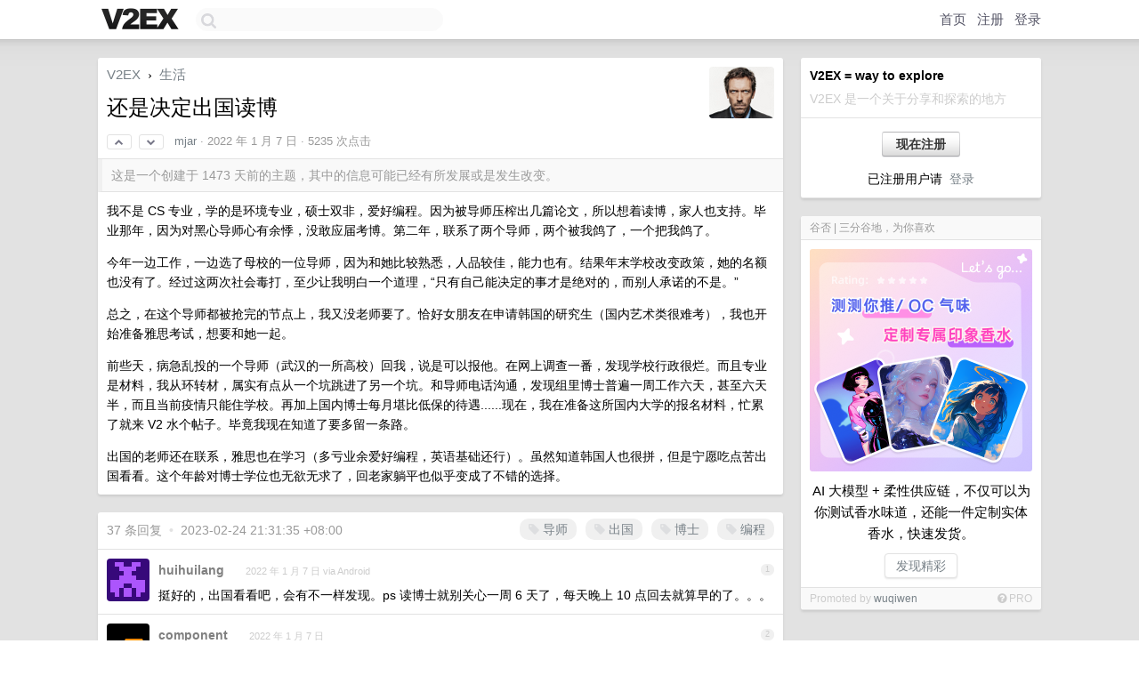

--- FILE ---
content_type: text/html; charset=UTF-8
request_url: https://fast.v2ex.com/t/826918
body_size: 13008
content:
<!DOCTYPE html>
<html lang="zh-CN">
<head>
    <meta name="Content-Type" content="text/html;charset=utf-8">
    <meta name="Referrer" content="unsafe-url">
    <meta content="True" name="HandheldFriendly">
    
    <meta name="theme-color" content="#ffffff">
    
    
    <meta name="apple-mobile-web-app-capable" content="yes" />
<meta name="mobile-web-app-capable" content="yes" />
<meta name="detectify-verification" content="d0264f228155c7a1f72c3d91c17ce8fb" />
<meta name="p:domain_verify" content="b87e3b55b409494aab88c1610b05a5f0"/>
<meta name="alexaVerifyID" content="OFc8dmwZo7ttU4UCnDh1rKDtLlY" />
<meta name="baidu-site-verification" content="D00WizvYyr" />
<meta name="msvalidate.01" content="D9B08FEA08E3DA402BF07ABAB61D77DE" />
<meta property="wb:webmaster" content="f2f4cb229bda06a4" />
<meta name="google-site-verification" content="LM_cJR94XJIqcYJeOCscGVMWdaRUvmyz6cVOqkFplaU" />
<meta name="wwads-cn-verify" content="c8ffe9a587b126f152ed3d89a146b445" />
<script type="text/javascript" src="https://cdn.wwads.cn/js/makemoney.js" async></script>
<script async src="https://pagead2.googlesyndication.com/pagead/js/adsbygoogle.js?client=ca-pub-5060390720525238"
     crossorigin="anonymous"></script>
    
    <title>还是决定出国读博 - V2EX</title>
    <link rel="dns-prefetch" href="https://static.v2ex.com/" />
<link rel="dns-prefetch" href="https://cdn.v2ex.com/" />
<link rel="dns-prefetch" href="https://i.v2ex.co/" />
<link rel="dns-prefetch" href="https://www.google-analytics.com/" />    
    <style>
        body {
            min-width: 820px;
            font-family: "Helvetica Neue", "Luxi Sans", "Segoe UI", "Hiragino Sans GB", "Microsoft Yahei", sans-serif, "Apple Logo";
        }
    </style>
    <link rel="stylesheet" type="text/css" media="screen" href="/assets/c5cbeb747d47558e3043308a6db51d2046fbbcae-combo.css?t=1768849800">
    
    <script>
        const SITE_NIGHT = 0;
    </script>
    <link rel="stylesheet" href="/static/css/vendor/tomorrow.css?v=3c006808236080a5d98ba4e64b8f323f" type="text/css">
    
    <link rel="icon" sizes="192x192" href="/static/icon-192.png">
    <link rel="apple-touch-icon" sizes="180x180" href="/static/apple-touch-icon-180.png?v=91e795b8b5d9e2cbf2d886c3d4b7d63c">
    
    <link rel="shortcut icon" href="/static/favicon.ico" type="image/png">
    
    
    <link rel="manifest" href="/manifest.webmanifest">
    <script>
        const LANG = 'zhcn';
        const FEATURES = ['search', 'favorite-nodes-sort'];
    </script>
    <script src="/assets/e018fd2b900d7499242ac6e8286c94e0e0cc8e0d-combo.js?t=1768849800" defer></script>
    <meta name="description" content="生活 - @mjar - 我不是 CS 专业，学的是环境专业，硕士双非，爱好编程。因为被导师压榨出几篇论文，所以想着读博，家人也支持。毕业那年，因为对黑心导师心有余悸，没敢应届考博。第二年，联系了两个导师，两个被我鸽了，一个把">
    
    
    <link rel="canonical" href="https://www.v2ex.com/t/826918">
    
    


<meta property="og:locale" content="zh_CN" />
<meta property="og:type" content="article" />
<meta property="og:title" content="还是决定出国读博 - V2EX" />
<meta property="og:description" content="生活 - @mjar - 我不是 CS 专业，学的是环境专业，硕士双非，爱好编程。因为被导师压榨出几篇论文，所以想着读博，家人也支持。毕业那年，因为对黑心导师心有余悸，没敢应届考博。第二年，联系了两个导师，两个被我鸽了，一个把" />
<meta property="og:url" content="https://www.v2ex.com/t/826918" />
<meta property="og:site_name" content="V2EX" />

<meta property="article:tag" content="life" />
<meta property="article:section" content="生活" />
<meta property="article:published_time" content="2022-01-07T13:25:37Z" />

<meta name="twitter:card" content="summary" />
<meta name="twitter:description" content="生活 - @mjar - 我不是 CS 专业，学的是环境专业，硕士双非，爱好编程。因为被导师压榨出几篇论文，所以想着读博，家人也支持。毕业那年，因为对黑心导师心有余悸，没敢应届考博。第二年，联系了两个导师，两个被我鸽了，一个把" />
<meta name="twitter:title" content="还是决定出国读博 - V2EX" />
<meta name="twitter:image" content="https://cdn.v2ex.com/avatar/e352/84b6/14647_large.png?m=1734678857" />
<meta name="twitter:site" content="@V2EX" />
<meta name="twitter:creator" content="@V2EX" />
<link rel="top" title="回到顶部" href="#">


<link rel="amphtml" href="https://www.v2ex.com/amp/t/826918" />
<script>
const topicId = 826918;
var once = "37405";

document.addEventListener("DOMContentLoaded", () => {
    protectTraffic();

    if (typeof reloadTopicTips !== 'undefined') {
        window.reloadTopicTips = reloadTopicTips;
    }

    const observer = new IntersectionObserver(
        ([e]) => e.target.toggleAttribute('stuck', e.intersectionRatio < 1),
        {threshold: [1]}
    );

    observer.observe(document.getElementById('reply-box'));

    
    hljs.initHighlightingOnLoad();
    

    $('#Main').on('click', '.no, .ago', function () {
        location.hash = $(this).parents('.cell').prop('id');
    });

    

    // refresh once
    document.addEventListener('visibilitychange', e => {
        if (document.visibilityState === 'visible') {
            fetchOnce().then(once => {
                $('#once').val(once);
            });
        }
    });

    if (location.search.indexOf('p=') > -1) {
    const p = Number(location.search.split('p=')[1].split('&')[0]);
    if (p) {
        const key = 'tp826918';
        if (lscache.set(key, p, 60 * 24 * 30)) { // 30 days
            console.log(`Saved topic page number to ${key}: ` + p);
        }
    }
}

    
});
</script>
<script type="text/javascript">
function format(tpl) {
    var index = 1, items = arguments;
    return (tpl || '').replace(/{(\w*)}/g, function(match, p1) {
        return items[index++] || p1 || match;
    });
}
function loadCSS(url, callback) {
    return $('<link type="text/css" rel="stylesheet"/>')
        .attr({ href: url })
        .on('load', callback)
        .appendTo(document.head);
}
function lazyGist(element) {
    var $btn = $(element);
    var $self = $(element).parent();
    var $link = $self.find('a');
    $btn.prop('disabled', 'disabled').text('Loading...');
    $.getJSON(format('{}.json?callback=?', $link.prop('href').replace($link.prop('hash'), '')))
        .done(function(data) {
            loadCSS(data.stylesheet, function() {
                $self.replaceWith(data.div);
                $('.gist .gist-file .gist-meta a').filter(function() { return this.href === $link.prop('href'); }).parents('.gist-file').siblings().remove();
            });
        })
        .fail(function() { $self.replaceWith($('<a>').attr('href', url).text(url)); });
}
</script>

    
</head>
<body>
    
    
    <div id="Top">
        <div class="content">
            <div class="site-nav">
                <a href="/" name="top" title="way to explore"><div id="Logo"></div></a>
                <div id="search-container">
                    <input id="search" type="text" maxlength="128" autocomplete="off" tabindex="1">
                    <div id="search-result" class="box"></div>
                </div>
                <div class="tools" >
                
                    <a href="/" class="top">首页</a>
                    <a href="/signup" class="top">注册</a>
                    <a href="/signin" class="top">登录</a>
                
                </div>
            </div>
        </div>
    </div>
    
    <div id="Wrapper">
        <div class="content">
            
            <div id="Leftbar"></div>
            <div id="Rightbar">
                <div class="sep20"></div>
                
                    
                    <div class="box">
                        <div class="cell">
                            <strong>V2EX = way to explore</strong>
                            <div class="sep5"></div>
                            <span class="fade">V2EX 是一个关于分享和探索的地方</span>
                        </div>
                        <div class="inner">
                            <div class="sep5"></div>
                            <div align="center"><a href="/signup" class="super normal button">现在注册</a>
                            <div class="sep5"></div>
                            <div class="sep10"></div>
                            已注册用户请 &nbsp;<a href="/signin">登录</a></div>
                        </div>
                    </div>
                    
                    





                    
                    <div class="sep20"></div>
                    <div class="box" id="pro-campaign-container">
    <!-- Campaign content will be loaded here -->
</div>

<script>
document.addEventListener('DOMContentLoaded', function() {
    // Function to escape HTML entities
    function escapeHtml(text) {
        if (!text) return '';
        var div = document.createElement('div');
        div.textContent = text;
        return div.innerHTML;
    }

    // Function to render campaign based on display format
    function renderCampaign(campaign) {
        let html = '';
        let displayFormat = campaign.display_format || 'text-only';
        let title = escapeHtml(campaign.title);
        let description = escapeHtml(campaign.description);
        let callToAction = escapeHtml(campaign.call_to_action);
        let link = escapeHtml(campaign.link);

        // Check if required image URL is available for the display format, fallback to text-only if not
        if (displayFormat === 'small-with-description' && !campaign.img_small_url) {
            displayFormat = 'text-only';
        } else if (displayFormat === 'banner-only' && !campaign.img_banner_url) {
            displayFormat = 'text-only';
        } else if ((displayFormat === 'big-only' || displayFormat === 'big-with-description' || displayFormat === 'big-with-title-description-button') && !campaign.img_big_url) {
            displayFormat = 'text-only';
        }

        html = `<div class="pro-unit-title">${title}</div>`;
        switch(displayFormat) {
            case 'text-only':
                html += `
                    <div class="pro-unit">
                    <div class="pro-unit-description flex-one-row gap10">
                        <div onclick="window.open('${link}', '_blank')">${description}</div>
                        <div><a href="${link}" class="pro-unit-go" target="_blank">›</a>
                        </div>
                    </div>
                    </div>
                `;
                break;

            case 'small-with-description':
                html += `<div class="pro-unit flex-one-row">
                    ${campaign.img_small_cid ? `<div class="pro-unit-small-image">
                        <a href="${link}" target="_blank"><img src="${campaign.img_small_url}" class="pro-unit-img" style="max-width: 130px; max-height: 100px;" /></a>
                    </div>` : ''}
                    <div onclick="window.open('${link}', '_blank')" class="pro-unit-description">${description}</div>
                </div>`;
                break;

            case 'banner-only':
                html += `<div class="cell"><a href="${link}" target="_blank"><img src="${campaign.img_banner_url}" class="pro-unit-img" style="max-width: 250px; max-height: 60px; display: block; vertical-align: bottom;" /></a></div>`;
                break;

            case 'big-only':
                html += `<div class="cell"><a href="${link}" target="_blank"><img src="${campaign.img_big_url}" class="pro-unit-img" style="max-width: 500px; max-height: 500px; width: 100%; display: block; vertical-align: bottom;" /></a></div>`;
                break;

            case 'big-with-description':
                html += `<div class="inner" style="padding-bottom: 0px;"><a href="${link}" target="_blank"><img src="${campaign.img_big_url}" class="pro-unit-img" style="max-width: 500px; max-height: 500px; width: 100%; display: block; vertical-align: bottom;" /></a></div>`;
                html += `<div class="pro-unit-description flex-one-row gap10">
                    <div onclick="window.open('${link}', '_blank')">${description}</div>
                    <div><a href="${link}" class="pro-unit-go" target="_blank">›</a></div></div>`;
                break;

            case 'big-with-title-description-button':
                html += `<div class="inner" style="padding-bottom: 0px;"><a href="${link}" target="_blank"><img src="${campaign.img_big_url}" class="pro-unit-img" style="max-width: 500px; max-height: 500px; width: 100%; display: block; vertical-align: bottom;" /></a></div>`;
                html += `<div class="pro-unit-description">
                    <div style="text-align: center" onclick="window.open('${link}', '_blank')">${description}</div>
                    </div>`;
                html += `<div class="pro-unit-cta-container"><a href="${link}" target="_blank" class="pro-unit-cta">${callToAction}</a></div>`;
                break;

            default:
                html += `
                    <div class="pro-unit-description flex-one-row gap10">
                        <div onclick="window.open('${link}', '_blank')">${description}</div>
                        <div><a href="${link}" class="pro-unit-go" target="_blank">›</a></div>
                    </div>
                `;
        }

        html += `<div class="pro-unit-from flex-one-row gap10">
        <div>Promoted by <a href="/member/${campaign.member.username}" target="_blank">${campaign.member.username}</a></div>
        <div><a href="/pro/about" target="_blank" class="fade"><i class="fa fa-question-circle fade"></i> <span style="font-size: 12px; color: var(--color-fade)">PRO</span></a></div>
        </div>`

        return html;
    }

    // Load campaign from emitter
    var xhr = new XMLHttpRequest();
    xhr.open('GET', '/pro/emitter', true);
    xhr.setRequestHeader('Content-Type', 'application/json');

    xhr.onreadystatechange = function() {
        if (xhr.readyState === 4) {
            if (xhr.status === 200) {
                try {
                    var campaign = JSON.parse(xhr.responseText);
                    if (campaign && campaign.id) {
                        var html = renderCampaign(campaign);
                        document.getElementById('pro-campaign-container').innerHTML = html;
                    } else {
                        // No campaign to display, hide the container
                        document.getElementById('pro-campaign-container').style.display = 'none';
                    }
                } catch (e) {
                    // Parse error, hide the container
                    document.getElementById('pro-campaign-container').style.display = 'none';
                    console.log('Error parsing campaign data: ' + e.message);
                }
            } else {
                // HTTP error, hide the container
                document.getElementById('pro-campaign-container').style.display = 'none';
                console.log('Error loading campaign: HTTP ' + xhr.status);
            }
        }
    };

    xhr.send();
});
</script>
                    <div class="sep20"></div>
                    
                    
                    
                
            </div>
            <div id="Main">
                <div class="sep20"></div>
                
<div class="box" style="border-bottom: 0px;">
    
    <div class="header"><div class="fr"><a href="/member/mjar"><img src="https://cdn.v2ex.com/avatar/e352/84b6/14647_large.png?m=1734678857" class="avatar" border="0" align="default" alt="mjar" data-uid="14647" /></a></div>
    <a href="/">V2EX</a> <span class="chevron">&nbsp;›&nbsp;</span> <a href="/go/life">生活</a>
    <div class="sep10"></div>
    <h1>还是决定出国读博</h1>
    <div id="topic_826918_votes" class="votes">
<a href="javascript:" onclick="upVoteTopic(826918);" class="vote"><li class="fa fa-chevron-up"></li></a> &nbsp;<a href="javascript:" onclick="downVoteTopic(826918);" class="vote"><li class="fa fa-chevron-down"></li></a></div> &nbsp; <small class="gray"><a href="/member/mjar">mjar</a> · <span title="2022-01-07 21:25:37 +08:00">2022 年 1 月 7 日</span> · 5235 次点击</small>
    </div>
    
    
    <div class="outdated">这是一个创建于 1473 天前的主题，其中的信息可能已经有所发展或是发生改变。</div>
    
    
    <div class="cell">
        
        <div class="topic_content"><div class="markdown_body"><p>我不是 CS 专业，学的是环境专业，硕士双非，爱好编程。因为被导师压榨出几篇论文，所以想着读博，家人也支持。毕业那年，因为对黑心导师心有余悸，没敢应届考博。第二年，联系了两个导师，两个被我鸽了，一个把我鸽了。</p>
<p>今年一边工作，一边选了母校的一位导师，因为和她比较熟悉，人品较佳，能力也有。结果年末学校改变政策，她的名额也没有了。经过这两次社会毒打，至少让我明白一个道理，“只有自己能决定的事才是绝对的，而别人承诺的不是。”</p>
<p>总之，在这个导师都被抢完的节点上，我又没老师要了。恰好女朋友在申请韩国的研究生（国内艺术类很难考），我也开始准备雅思考试，想要和她一起。</p>
<p>前些天，病急乱投的一个导师（武汉的一所高校）回我，说是可以报他。在网上调查一番，发现学校行政很烂。而且专业是材料，我从环转材，属实有点从一个坑跳进了另一个坑。和导师电话沟通，发现组里博士普遍一周工作六天，甚至六天半，而且当前疫情只能住学校。再加上国内博士每月堪比低保的待遇......现在，我在准备这所国内大学的报名材料，忙累了就来 V2 水个帖子。毕竟我现在知道了要多留一条路。</p>
<p>出国的老师还在联系，雅思也在学习（多亏业余爱好编程，英语基础还行）。虽然知道韩国人也很拼，但是宁愿吃点苦出国看看。这个年龄对博士学位也无欲无求了，回老家躺平也似乎变成了不错的选择。</p>
</div></div>
        
    </div>
    
    
    
    
</div>

<!-- SOL tip topic -->


<div class="sep20"></div>


<div class="box">
    <div class="cell"><div class="fr" style="margin: -3px -5px 0px 0px;"><a href="/tag/导师" class="tag"><li class="fa fa-tag"></li> 导师</a><a href="/tag/出国" class="tag"><li class="fa fa-tag"></li> 出国</a><a href="/tag/博士" class="tag"><li class="fa fa-tag"></li> 博士</a><a href="/tag/编程" class="tag"><li class="fa fa-tag"></li> 编程</a></div><span class="gray">37 条回复 &nbsp;<strong class="snow">•</strong> &nbsp;2023-02-24 21:31:35 +08:00</span>
    </div>
    

    
        
        <div id="r_11253106" class="cell">
        
        <table cellpadding="0" cellspacing="0" border="0" width="100%">
            <tr>
                <td width="48" valign="top" align="center"><img src="https://cdn.v2ex.com/gravatar/c33855b9b348d8bf494b1d1ae2aeaa93?s=48&d=retro" class="avatar" border="0" align="default" alt="huihuilang" data-uid="322419" /></td>
                <td width="10" valign="top"></td>
                <td width="auto" valign="top" align="left"><div class="fr"> &nbsp; &nbsp; <span class="no">1</span></div>
                    <div class="sep3"></div>
                    <strong><a href="/member/huihuilang" class="dark">huihuilang</a></strong> &nbsp; <div class="badges"></div>&nbsp; &nbsp;<span class="ago" title="2022-01-07 21:26:55 +08:00">2022 年 1 月 7 日 via Android</span> 
                    <div class="sep5"></div>
                    <div class="reply_content">挺好的，出国看看吧，会有不一样发现。ps 读博士就别关心一周 6 天了，每天晚上 10 点回去就算早的了。。。</div>
                </td>
            </tr>
        </table>
        </div>
    
    

    
        
        <div id="r_11253153" class="cell">
        
        <table cellpadding="0" cellspacing="0" border="0" width="100%">
            <tr>
                <td width="48" valign="top" align="center"><img src="https://cdn.v2ex.com/avatar/dffd/d54c/433334_normal.png?m=1669173809" class="avatar" border="0" align="default" alt="component" data-uid="433334" /></td>
                <td width="10" valign="top"></td>
                <td width="auto" valign="top" align="left"><div class="fr"> &nbsp; &nbsp; <span class="no">2</span></div>
                    <div class="sep3"></div>
                    <strong><a href="/member/component" class="dark">component</a></strong> &nbsp; <div class="badges"></div>&nbsp; &nbsp;<span class="ago" title="2022-01-07 21:52:24 +08:00">2022 年 1 月 7 日</span> 
                    <div class="sep5"></div>
                    <div class="reply_content">人往高处走，有能力选择舒适的生活，就加把劲努努力</div>
                </td>
            </tr>
        </table>
        </div>
    
    

    
        
        <div id="r_11253170" class="cell">
        
        <table cellpadding="0" cellspacing="0" border="0" width="100%">
            <tr>
                <td width="48" valign="top" align="center"><img src="https://cdn.v2ex.com/avatar/a66b/6c3e/487715_normal.png?m=1725432489" class="avatar" border="0" align="default" alt="goodhellonice" data-uid="487715" /></td>
                <td width="10" valign="top"></td>
                <td width="auto" valign="top" align="left"><div class="fr"> &nbsp; &nbsp; <span class="no">3</span></div>
                    <div class="sep3"></div>
                    <strong><a href="/member/goodhellonice" class="dark">goodhellonice</a></strong> &nbsp; <div class="badges"></div>&nbsp; &nbsp;<span class="ago" title="2022-01-07 21:59:08 +08:00">2022 年 1 月 7 日</span>  &nbsp; <span class="small fade"><img src="/static/img/heart_20250818.png?v=c3415183a0b3e9ab1576251be69d7d6d" width="14" align="absmiddle" alt="❤️" /> 1</span>
                    <div class="sep5"></div>
                    <div class="reply_content">加油！</div>
                </td>
            </tr>
        </table>
        </div>
    
    

    
        
        <div id="r_11253173" class="cell">
        
        <table cellpadding="0" cellspacing="0" border="0" width="100%">
            <tr>
                <td width="48" valign="top" align="center"><img src="https://cdn.v2ex.com/avatar/74e7/b1ce/86855_normal.png?m=1757498808" class="avatar" border="0" align="default" alt="ipwx" data-uid="86855" /></td>
                <td width="10" valign="top"></td>
                <td width="auto" valign="top" align="left"><div class="fr"> &nbsp; &nbsp; <span class="no">4</span></div>
                    <div class="sep3"></div>
                    <strong><a href="/member/ipwx" class="dark">ipwx</a></strong> &nbsp; <div class="badges"></div>&nbsp; &nbsp;<span class="ago" title="2022-01-07 22:01:45 +08:00">2022 年 1 月 7 日</span> 
                    <div class="sep5"></div>
                    <div class="reply_content">1. 没听说韩国人 CS 多好，只听说中美年年发炼丹论文。或者是有些大佬级的做点更基础的工作。<br />2. 在 CS 方面，大家都比较卷，以至于那种大佬级的慢研究节奏（但是能出 fundamental 的成果）已经很少见了。。。</div>
                </td>
            </tr>
        </table>
        </div>
    
    

    
        
        <div id="r_11253174" class="cell">
        
        <table cellpadding="0" cellspacing="0" border="0" width="100%">
            <tr>
                <td width="48" valign="top" align="center"><img src="https://cdn.v2ex.com/avatar/2d7c/e4d2/564897_normal.png?m=1639143027" class="avatar" border="0" align="default" alt="shionagisa" data-uid="564897" /></td>
                <td width="10" valign="top"></td>
                <td width="auto" valign="top" align="left"><div class="fr"> &nbsp; &nbsp; <span class="no">5</span></div>
                    <div class="sep3"></div>
                    <strong><a href="/member/shionagisa" class="dark">shionagisa</a></strong> &nbsp; <div class="badges"></div>&nbsp; &nbsp;<span class="ago" title="2022-01-07 22:02:14 +08:00">2022 年 1 月 7 日</span>  &nbsp; <span class="small fade"><img src="/static/img/heart_20250818.png?v=c3415183a0b3e9ab1576251be69d7d6d" width="14" align="absmiddle" alt="❤️" /> 5</span>
                    <div class="sep5"></div>
                    <div class="reply_content">西朝鲜去南朝鲜，不过至少是往高处走了，祝好运吧！</div>
                </td>
            </tr>
        </table>
        </div>
    
    

    
        
        <div id="r_11253222" class="cell">
        
        <table cellpadding="0" cellspacing="0" border="0" width="100%">
            <tr>
                <td width="48" valign="top" align="center"><img src="https://cdn.v2ex.com/avatar/e352/84b6/14647_normal.png?m=1734678857" class="avatar" border="0" align="default" alt="mjar" data-uid="14647" /></td>
                <td width="10" valign="top"></td>
                <td width="auto" valign="top" align="left"><div class="fr"> &nbsp; &nbsp; <span class="no">6</span></div>
                    <div class="sep3"></div>
                    <strong><a href="/member/mjar" class="dark">mjar</a></strong> &nbsp; <div class="badges"><div class="badge op">OP</div></div>&nbsp; &nbsp;<span class="ago" title="2022-01-07 22:22:24 +08:00">2022 年 1 月 7 日</span> 
                    <div class="sep5"></div>
                    <div class="reply_content">@<a href="/member/huihuilang">huihuilang</a> 谢谢。我的专业里，如果偏实验向，确实很多时候要待一天实验室。我以前偶尔为了赶进度，也是一天连轴转，平时倒很少。虽然导师很 push ，不过我头铁坚持双休哈哈</div>
                </td>
            </tr>
        </table>
        </div>
    
    

    
        
        <div id="r_11253224" class="cell">
        
        <table cellpadding="0" cellspacing="0" border="0" width="100%">
            <tr>
                <td width="48" valign="top" align="center"><img src="https://cdn.v2ex.com/avatar/e352/84b6/14647_normal.png?m=1734678857" class="avatar" border="0" align="default" alt="mjar" data-uid="14647" /></td>
                <td width="10" valign="top"></td>
                <td width="auto" valign="top" align="left"><div class="fr"> &nbsp; &nbsp; <span class="no">7</span></div>
                    <div class="sep3"></div>
                    <strong><a href="/member/mjar" class="dark">mjar</a></strong> &nbsp; <div class="badges"><div class="badge op">OP</div></div>&nbsp; &nbsp;<span class="ago" title="2022-01-07 22:23:22 +08:00">2022 年 1 月 7 日</span> 
                    <div class="sep5"></div>
                    <div class="reply_content">@<a href="/member/component">component</a> 谢谢，努力也是为了更好地生活</div>
                </td>
            </tr>
        </table>
        </div>
    
    

    
        
        <div id="r_11253236" class="cell">
        
        <table cellpadding="0" cellspacing="0" border="0" width="100%">
            <tr>
                <td width="48" valign="top" align="center"><img src="https://cdn.v2ex.com/avatar/98d6/8047/565969_normal.png?m=1642093984" class="avatar" border="0" align="default" alt="vbe" data-uid="565969" /></td>
                <td width="10" valign="top"></td>
                <td width="auto" valign="top" align="left"><div class="fr"> &nbsp; &nbsp; <span class="no">8</span></div>
                    <div class="sep3"></div>
                    <strong><a href="/member/vbe" class="dark">vbe</a></strong> &nbsp; <div class="badges"></div>&nbsp; &nbsp;<span class="ago" title="2022-01-07 22:28:07 +08:00">2022 年 1 月 7 日</span>  &nbsp; <span class="small fade"><img src="/static/img/heart_20250818.png?v=c3415183a0b3e9ab1576251be69d7d6d" width="14" align="absmiddle" alt="❤️" /> 1</span>
                    <div class="sep5"></div>
                    <div class="reply_content">出国读博对于没有在海外生活经验的人来说是一项挑战。</div>
                </td>
            </tr>
        </table>
        </div>
    
    

    
        
        <div id="r_11253253" class="cell">
        
        <table cellpadding="0" cellspacing="0" border="0" width="100%">
            <tr>
                <td width="48" valign="top" align="center"><img src="https://cdn.v2ex.com/avatar/e352/84b6/14647_normal.png?m=1734678857" class="avatar" border="0" align="default" alt="mjar" data-uid="14647" /></td>
                <td width="10" valign="top"></td>
                <td width="auto" valign="top" align="left"><div class="fr"> &nbsp; &nbsp; <span class="no">9</span></div>
                    <div class="sep3"></div>
                    <strong><a href="/member/mjar" class="dark">mjar</a></strong> &nbsp; <div class="badges"><div class="badge op">OP</div></div>&nbsp; &nbsp;<span class="ago" title="2022-01-07 22:33:48 +08:00">2022 年 1 月 7 日</span> 
                    <div class="sep5"></div>
                    <div class="reply_content">@<a href="/member/ipwx">ipwx</a> <br />1. 看了韩国的同专业教授，论文数量确实比不上国内。难道是国外没有那么多廉价科研民工？哈哈哈。研究领域里的顶刊，现在每期大约 80%是国人的文章。有时候真不知是好是坏，因为确实很多重复又无意义的工作，环材专业灌水还是较容易的。<br />2. 我的专业也是一样，快节奏的不断刷文章才能持续显示自身价值，否则就会被规则淘汰，只有大佬才能撑得起慢节奏。</div>
                </td>
            </tr>
        </table>
        </div>
    
    

    
        
        <div id="r_11253256" class="cell">
        
        <table cellpadding="0" cellspacing="0" border="0" width="100%">
            <tr>
                <td width="48" valign="top" align="center"><img src="https://cdn.v2ex.com/avatar/e352/84b6/14647_normal.png?m=1734678857" class="avatar" border="0" align="default" alt="mjar" data-uid="14647" /></td>
                <td width="10" valign="top"></td>
                <td width="auto" valign="top" align="left"><div class="fr"> &nbsp; &nbsp; <span class="no">10</span></div>
                    <div class="sep3"></div>
                    <strong><a href="/member/mjar" class="dark">mjar</a></strong> &nbsp; <div class="badges"><div class="badge op">OP</div></div>&nbsp; &nbsp;<span class="ago" title="2022-01-07 22:35:08 +08:00">2022 年 1 月 7 日</span> 
                    <div class="sep5"></div>
                    <div class="reply_content">@<a href="/member/shionagisa">shionagisa</a> 哈哈哈谢谢，总比去北朝鲜好些</div>
                </td>
            </tr>
        </table>
        </div>
    
    

    
        
        <div id="r_11253262" class="cell">
        
        <table cellpadding="0" cellspacing="0" border="0" width="100%">
            <tr>
                <td width="48" valign="top" align="center"><img src="https://cdn.v2ex.com/avatar/e352/84b6/14647_normal.png?m=1734678857" class="avatar" border="0" align="default" alt="mjar" data-uid="14647" /></td>
                <td width="10" valign="top"></td>
                <td width="auto" valign="top" align="left"><div class="fr"> &nbsp; &nbsp; <span class="no">11</span></div>
                    <div class="sep3"></div>
                    <strong><a href="/member/mjar" class="dark">mjar</a></strong> &nbsp; <div class="badges"><div class="badge op">OP</div></div>&nbsp; &nbsp;<span class="ago" title="2022-01-07 22:38:57 +08:00">2022 年 1 月 7 日</span> 
                    <div class="sep5"></div>
                    <div class="reply_content">@<a href="/member/vbe">vbe</a> 没错，是很大的挑战。以前想过出国，都被陌生的环境吓回来了，这次是被迫”破釜沉舟“，不过也挺期待的。</div>
                </td>
            </tr>
        </table>
        </div>
    
    

    
        
        <div id="r_11253275" class="cell">
        
        <table cellpadding="0" cellspacing="0" border="0" width="100%">
            <tr>
                <td width="48" valign="top" align="center"><img src="https://cdn.v2ex.com/avatar/98d6/8047/565969_normal.png?m=1642093984" class="avatar" border="0" align="default" alt="vbe" data-uid="565969" /></td>
                <td width="10" valign="top"></td>
                <td width="auto" valign="top" align="left"><div class="fr"> &nbsp; &nbsp; <span class="no">12</span></div>
                    <div class="sep3"></div>
                    <strong><a href="/member/vbe" class="dark">vbe</a></strong> &nbsp; <div class="badges"></div>&nbsp; &nbsp;<span class="ago" title="2022-01-07 22:44:59 +08:00">2022 年 1 月 7 日</span> 
                    <div class="sep5"></div>
                    <div class="reply_content">不论怎么说，欢迎你在 5 年之后回到了 V2EX 的大家庭，祝你未来顺利。</div>
                </td>
            </tr>
        </table>
        </div>
    
    

    
        
        <div id="r_11253426" class="cell">
        
        <table cellpadding="0" cellspacing="0" border="0" width="100%">
            <tr>
                <td width="48" valign="top" align="center"><img src="https://cdn.v2ex.com/avatar/ba2d/959a/200647_normal.png?m=1761715677" class="avatar" border="0" align="default" alt="KaynWASD" data-uid="200647" /></td>
                <td width="10" valign="top"></td>
                <td width="auto" valign="top" align="left"><div class="fr"> &nbsp; &nbsp; <span class="no">13</span></div>
                    <div class="sep3"></div>
                    <strong><a href="/member/KaynWASD" class="dark">KaynWASD</a></strong> &nbsp; <div class="badges"></div>&nbsp; &nbsp;<span class="ago" title="2022-01-07 23:53:06 +08:00">2022 年 1 月 7 日</span> 
                    <div class="sep5"></div>
                    <div class="reply_content">我觉得挺好</div>
                </td>
            </tr>
        </table>
        </div>
    
    

    
        
        <div id="r_11253442" class="cell">
        
        <table cellpadding="0" cellspacing="0" border="0" width="100%">
            <tr>
                <td width="48" valign="top" align="center"><img src="https://cdn.v2ex.com/gravatar/8ac54128596cc6f419f5b43c0302ea06?s=48&d=retro" class="avatar" border="0" align="default" alt="JudyHal" data-uid="547322" /></td>
                <td width="10" valign="top"></td>
                <td width="auto" valign="top" align="left"><div class="fr"> &nbsp; &nbsp; <span class="no">14</span></div>
                    <div class="sep3"></div>
                    <strong><a href="/member/JudyHal" class="dark">JudyHal</a></strong> &nbsp; <div class="badges"></div>&nbsp; &nbsp;<span class="ago" title="2022-01-08 00:03:18 +08:00">2022 年 1 月 8 日</span> 
                    <div class="sep5"></div>
                    <div class="reply_content">论文数不是越多越好的，韩国教授发的论文质量吊打中国的这些所谓的教授，国人的论文就别看了，基本都是灌水加作假的，已经是行业内的共识了</div>
                </td>
            </tr>
        </table>
        </div>
    
    

    
        
        <div id="r_11253447" class="cell">
        
        <table cellpadding="0" cellspacing="0" border="0" width="100%">
            <tr>
                <td width="48" valign="top" align="center"><img src="https://cdn.v2ex.com/avatar/30c1/8a27/42539_normal.png?m=1755002998" class="avatar" border="0" align="default" alt="ashong" data-uid="42539" /></td>
                <td width="10" valign="top"></td>
                <td width="auto" valign="top" align="left"><div class="fr"> &nbsp; &nbsp; <span class="no">15</span></div>
                    <div class="sep3"></div>
                    <strong><a href="/member/ashong" class="dark">ashong</a></strong> &nbsp; <div class="badges"></div>&nbsp; &nbsp;<span class="ago" title="2022-01-08 00:08:00 +08:00">2022 年 1 月 8 日 via iPhone</span> 
                    <div class="sep5"></div>
                    <div class="reply_content">出去看看挺好</div>
                </td>
            </tr>
        </table>
        </div>
    
    

    
        
        <div id="r_11253474" class="cell">
        
        <table cellpadding="0" cellspacing="0" border="0" width="100%">
            <tr>
                <td width="48" valign="top" align="center"><img src="https://cdn.v2ex.com/avatar/238a/7739/483608_normal.png?m=1758348259" class="avatar" border="0" align="default" alt="techkk" data-uid="483608" /></td>
                <td width="10" valign="top"></td>
                <td width="auto" valign="top" align="left"><div class="fr"> &nbsp; &nbsp; <span class="no">16</span></div>
                    <div class="sep3"></div>
                    <strong><a href="/member/techkk" class="dark">techkk</a></strong> &nbsp; <div class="badges"></div>&nbsp; &nbsp;<span class="ago" title="2022-01-08 00:20:16 +08:00">2022 年 1 月 8 日</span> 
                    <div class="sep5"></div>
                    <div class="reply_content">挺好，可能韩国不是最优选吧，但也比这里好。</div>
                </td>
            </tr>
        </table>
        </div>
    
    

    
        
        <div id="r_11253546" class="cell">
        
        <table cellpadding="0" cellspacing="0" border="0" width="100%">
            <tr>
                <td width="48" valign="top" align="center"><img src="https://cdn.v2ex.com/avatar/8513/9d14/313324_normal.png?m=1639692110" class="avatar" border="0" align="default" alt="thedrwu" data-uid="313324" /></td>
                <td width="10" valign="top"></td>
                <td width="auto" valign="top" align="left"><div class="fr"> &nbsp; &nbsp; <span class="no">17</span></div>
                    <div class="sep3"></div>
                    <strong><a href="/member/thedrwu" class="dark">thedrwu</a></strong> &nbsp; <div class="badges"></div>&nbsp; &nbsp;<span class="ago" title="2022-01-08 01:56:01 +08:00">2022 年 1 月 8 日 via Android</span> 
                    <div class="sep5"></div>
                    <div class="reply_content">&gt; 硕士双非，被导师压榨出几篇论文<br /><br />环材就是被你们这样灌出来的ᕦ(ಠ_ಠ)ᕤ</div>
                </td>
            </tr>
        </table>
        </div>
    
    

    
        
        <div id="r_11253557" class="cell">
        
        <table cellpadding="0" cellspacing="0" border="0" width="100%">
            <tr>
                <td width="48" valign="top" align="center"><img src="https://cdn.v2ex.com/avatar/a76d/a371/4062_normal.png?m=1761067005" class="avatar" border="0" align="default" alt="XnEnokq9vkvVq4" data-uid="4062" /></td>
                <td width="10" valign="top"></td>
                <td width="auto" valign="top" align="left"><div class="fr"> &nbsp; &nbsp; <span class="no">18</span></div>
                    <div class="sep3"></div>
                    <strong><a href="/member/XnEnokq9vkvVq4" class="dark">XnEnokq9vkvVq4</a></strong> &nbsp; <div class="badges"></div>&nbsp; &nbsp;<span class="ago" title="2022-01-08 02:13:24 +08:00">2022 年 1 月 8 日</span> 
                    <div class="sep5"></div>
                    <div class="reply_content">强烈支持，并祝福</div>
                </td>
            </tr>
        </table>
        </div>
    
    

    
        
        <div id="r_11253672" class="cell">
        
        <table cellpadding="0" cellspacing="0" border="0" width="100%">
            <tr>
                <td width="48" valign="top" align="center"><img src="https://cdn.v2ex.com/avatar/d6cf/28a8/195119_normal.png?m=1663686232" class="avatar" border="0" align="default" alt="SenLief" data-uid="195119" /></td>
                <td width="10" valign="top"></td>
                <td width="auto" valign="top" align="left"><div class="fr"> &nbsp; &nbsp; <span class="no">19</span></div>
                    <div class="sep3"></div>
                    <strong><a href="/member/SenLief" class="dark">SenLief</a></strong> &nbsp; <div class="badges"></div>&nbsp; &nbsp;<span class="ago" title="2022-01-08 08:22:14 +08:00">2022 年 1 月 8 日</span> 
                    <div class="sep5"></div>
                    <div class="reply_content">加油加油</div>
                </td>
            </tr>
        </table>
        </div>
    
    

    
        
        <div id="r_11253705" class="cell">
        
        <table cellpadding="0" cellspacing="0" border="0" width="100%">
            <tr>
                <td width="48" valign="top" align="center"><img src="https://cdn.v2ex.com/avatar/ab19/dba5/440875_normal.png?m=1645769970" class="avatar" border="0" align="default" alt="iPhoneilike" data-uid="440875" /></td>
                <td width="10" valign="top"></td>
                <td width="auto" valign="top" align="left"><div class="fr"> &nbsp; &nbsp; <span class="no">20</span></div>
                    <div class="sep3"></div>
                    <strong><a href="/member/iPhoneilike" class="dark">iPhoneilike</a></strong> &nbsp; <div class="badges"></div>&nbsp; &nbsp;<span class="ago" title="2022-01-08 08:58:01 +08:00">2022 年 1 月 8 日</span> 
                    <div class="sep5"></div>
                    <div class="reply_content">读博为了啥 你考虑了么？双非学历 进高校基本没啥希望了。进企业？<br />还有 读博有没有想过需要面对的压力呢？博士不是学生，更多是类似工作，而且很累 996 都不止，遇到 push 的狠的导师，简直被压榨到死。我看你还是再好好考虑考虑。多看看在读博士的心声，多了解下自己的导师和专业。想好读博后的出路再说</div>
                </td>
            </tr>
        </table>
        </div>
    
    

    
        
        <div id="r_11253724" class="cell">
        
        <table cellpadding="0" cellspacing="0" border="0" width="100%">
            <tr>
                <td width="48" valign="top" align="center"><img src="https://cdn.v2ex.com/gravatar/c8f03dc2f6d610e2a90b958976a41786?s=48&d=retro" class="avatar" border="0" align="default" alt="outdoorlife" data-uid="568112" /></td>
                <td width="10" valign="top"></td>
                <td width="auto" valign="top" align="left"><div class="fr"> &nbsp; &nbsp; <span class="no">21</span></div>
                    <div class="sep3"></div>
                    <strong><a href="/member/outdoorlife" class="dark">outdoorlife</a></strong> &nbsp; <div class="badges"></div>&nbsp; &nbsp;<span class="ago" title="2022-01-08 09:11:20 +08:00">2022 年 1 月 8 日</span> 
                    <div class="sep5"></div>
                    <div class="reply_content">可以考虑澳洲呀<br /><br />澳洲对你的专业还非常好，而且现在政策也好。</div>
                </td>
            </tr>
        </table>
        </div>
    
    

    
        
        <div id="r_11253828" class="cell">
        
        <table cellpadding="0" cellspacing="0" border="0" width="100%">
            <tr>
                <td width="48" valign="top" align="center"><img src="https://cdn.v2ex.com/avatar/94e1/efbe/476345_normal.png?m=1765265609" class="avatar" border="0" align="default" alt="ByteMind" data-uid="476345" /></td>
                <td width="10" valign="top"></td>
                <td width="auto" valign="top" align="left"><div class="fr"> &nbsp; &nbsp; <span class="no">22</span></div>
                    <div class="sep3"></div>
                    <strong><a href="/member/ByteMind" class="dark">ByteMind</a></strong> &nbsp; <div class="badges"></div>&nbsp; &nbsp;<span class="ago" title="2022-01-08 10:06:03 +08:00">2022 年 1 月 8 日</span> 
                    <div class="sep5"></div>
                    <div class="reply_content">那意思是还要学韩语？<br />怎么不去加拿大或者美利坚呢<br />感觉北美的 CS 教育更好吧</div>
                </td>
            </tr>
        </table>
        </div>
    
    

    
        
        <div id="r_11253833" class="cell">
        
        <table cellpadding="0" cellspacing="0" border="0" width="100%">
            <tr>
                <td width="48" valign="top" align="center"><img src="https://cdn.v2ex.com/gravatar/0885e8dd206903a6a4acdaa194b7cd8d?s=48&d=retro" class="avatar" border="0" align="default" alt="mosfet" data-uid="281891" /></td>
                <td width="10" valign="top"></td>
                <td width="auto" valign="top" align="left"><div class="fr"> &nbsp; &nbsp; <span class="no">23</span></div>
                    <div class="sep3"></div>
                    <strong><a href="/member/mosfet" class="dark">mosfet</a></strong> &nbsp; <div class="badges"></div>&nbsp; &nbsp;<span class="ago" title="2022-01-08 10:07:42 +08:00">2022 年 1 月 8 日</span> 
                    <div class="sep5"></div>
                    <div class="reply_content">去韩国读博是图啥...还不如去日本<br />出国长见识，首选欧美啊</div>
                </td>
            </tr>
        </table>
        </div>
    
    

    
        
        <div id="r_11253918" class="cell">
        
        <table cellpadding="0" cellspacing="0" border="0" width="100%">
            <tr>
                <td width="48" valign="top" align="center"><img src="https://cdn.v2ex.com/avatar/5329/c90e/399600_normal.png?m=1749692273" class="avatar" border="0" align="default" alt="bug403" data-uid="399600" /></td>
                <td width="10" valign="top"></td>
                <td width="auto" valign="top" align="left"><div class="fr"> &nbsp; &nbsp; <span class="no">24</span></div>
                    <div class="sep3"></div>
                    <strong><a href="/member/bug403" class="dark">bug403</a></strong> &nbsp; <div class="badges"></div>&nbsp; &nbsp;<span class="ago" title="2022-01-08 10:55:52 +08:00">2022 年 1 月 8 日</span> 
                    <div class="sep5"></div>
                    <div class="reply_content">只有自己能决定的事才是绝对的，而别人承诺的不是-------------------------都是相互选择，大多数人没有那种逆天的选择别人的权利。。。尤其是在人才济济的这里。</div>
                </td>
            </tr>
        </table>
        </div>
    
    

    
        
        <div id="r_11254216" class="cell">
        
        <table cellpadding="0" cellspacing="0" border="0" width="100%">
            <tr>
                <td width="48" valign="top" align="center"><img src="https://cdn.v2ex.com/avatar/e352/84b6/14647_normal.png?m=1734678857" class="avatar" border="0" align="default" alt="mjar" data-uid="14647" /></td>
                <td width="10" valign="top"></td>
                <td width="auto" valign="top" align="left"><div class="fr"> &nbsp; &nbsp; <span class="no">25</span></div>
                    <div class="sep3"></div>
                    <strong><a href="/member/mjar" class="dark">mjar</a></strong> &nbsp; <div class="badges"><div class="badge op">OP</div></div>&nbsp; &nbsp;<span class="ago" title="2022-01-08 13:09:46 +08:00">2022 年 1 月 8 日</span> 
                    <div class="sep5"></div>
                    <div class="reply_content">@<a href="/member/iPhoneilike">iPhoneilike</a> <br />出路的话，进企业也是 996 ，而且环境专业的工作环境很差，很多常年出差；考公是难于登天，身边很多毕业考公又回来读书的同学，有的因为年龄，读书都没机会了；非富二代又不能啃老；<br />一直有看在读博士的分享，年龄和收入的压力很容易让人抑郁，经常因为他们的经历想原地放弃读博，哈哈哈。<br />总之读博更像是没有选择的选择吧，不过现在慢慢也随缘了，有合适的老师就读，没合适的老师就考公呗</div>
                </td>
            </tr>
        </table>
        </div>
    
    

    
        
        <div id="r_11254220" class="cell">
        
        <table cellpadding="0" cellspacing="0" border="0" width="100%">
            <tr>
                <td width="48" valign="top" align="center"><img src="https://cdn.v2ex.com/avatar/e352/84b6/14647_normal.png?m=1734678857" class="avatar" border="0" align="default" alt="mjar" data-uid="14647" /></td>
                <td width="10" valign="top"></td>
                <td width="auto" valign="top" align="left"><div class="fr"> &nbsp; &nbsp; <span class="no">26</span></div>
                    <div class="sep3"></div>
                    <strong><a href="/member/mjar" class="dark">mjar</a></strong> &nbsp; <div class="badges"><div class="badge op">OP</div></div>&nbsp; &nbsp;<span class="ago" title="2022-01-08 13:11:14 +08:00">2022 年 1 月 8 日</span> 
                    <div class="sep5"></div>
                    <div class="reply_content">@<a href="/member/mosfet">mosfet</a> 因为韩国留学的费用会低一点，日本的生活费用不是很贵吗？</div>
                </td>
            </tr>
        </table>
        </div>
    
    

    
        
        <div id="r_11254224" class="cell">
        
        <table cellpadding="0" cellspacing="0" border="0" width="100%">
            <tr>
                <td width="48" valign="top" align="center"><img src="https://cdn.v2ex.com/avatar/e352/84b6/14647_normal.png?m=1734678857" class="avatar" border="0" align="default" alt="mjar" data-uid="14647" /></td>
                <td width="10" valign="top"></td>
                <td width="auto" valign="top" align="left"><div class="fr"> &nbsp; &nbsp; <span class="no">27</span></div>
                    <div class="sep3"></div>
                    <strong><a href="/member/mjar" class="dark">mjar</a></strong> &nbsp; <div class="badges"><div class="badge op">OP</div></div>&nbsp; &nbsp;<span class="ago" title="2022-01-08 13:12:51 +08:00">2022 年 1 月 8 日</span> 
                    <div class="sep5"></div>
                    <div class="reply_content">@<a href="/member/bug403">bug403</a> 国内现在更是人才济济，很多有头脑又勤奋的人才都不出国了，我这是被逼到国外插队了哈哈</div>
                </td>
            </tr>
        </table>
        </div>
    
    

    
        
        <div id="r_11254225" class="cell">
        
        <table cellpadding="0" cellspacing="0" border="0" width="100%">
            <tr>
                <td width="48" valign="top" align="center"><img src="https://cdn.v2ex.com/avatar/e352/84b6/14647_normal.png?m=1734678857" class="avatar" border="0" align="default" alt="mjar" data-uid="14647" /></td>
                <td width="10" valign="top"></td>
                <td width="auto" valign="top" align="left"><div class="fr"> &nbsp; &nbsp; <span class="no">28</span></div>
                    <div class="sep3"></div>
                    <strong><a href="/member/mjar" class="dark">mjar</a></strong> &nbsp; <div class="badges"><div class="badge op">OP</div></div>&nbsp; &nbsp;<span class="ago" title="2022-01-08 13:13:59 +08:00">2022 年 1 月 8 日</span> 
                    <div class="sep5"></div>
                    <div class="reply_content">@<a href="/member/outdoorlife">outdoorlife</a> 谢谢，我会查查看澳洲的情况，当然选择去地球的另一端，还是需要很大的决心</div>
                </td>
            </tr>
        </table>
        </div>
    
    

    
        
        <div id="r_11254229" class="cell">
        
        <table cellpadding="0" cellspacing="0" border="0" width="100%">
            <tr>
                <td width="48" valign="top" align="center"><img src="https://cdn.v2ex.com/avatar/e352/84b6/14647_normal.png?m=1734678857" class="avatar" border="0" align="default" alt="mjar" data-uid="14647" /></td>
                <td width="10" valign="top"></td>
                <td width="auto" valign="top" align="left"><div class="fr"> &nbsp; &nbsp; <span class="no">29</span></div>
                    <div class="sep3"></div>
                    <strong><a href="/member/mjar" class="dark">mjar</a></strong> &nbsp; <div class="badges"><div class="badge op">OP</div></div>&nbsp; &nbsp;<span class="ago" title="2022-01-08 13:14:32 +08:00">2022 年 1 月 8 日</span> 
                    <div class="sep5"></div>
                    <div class="reply_content">@<a href="/member/thedrwu">thedrwu</a> 领导压榨老师，老师压榨学生，学生互相卷 ᕦ(ಠ_ಠ)ᕤ</div>
                </td>
            </tr>
        </table>
        </div>
    
    

    
        
        <div id="r_11254563" class="cell">
        
        <table cellpadding="0" cellspacing="0" border="0" width="100%">
            <tr>
                <td width="48" valign="top" align="center"><img src="https://cdn.v2ex.com/gravatar/29750e7dbb8147d75b178b4d019d71a1?s=48&d=retro" class="avatar" border="0" align="default" alt="jackmod" data-uid="396884" /></td>
                <td width="10" valign="top"></td>
                <td width="auto" valign="top" align="left"><div class="fr"> &nbsp; &nbsp; <span class="no">30</span></div>
                    <div class="sep3"></div>
                    <strong><a href="/member/jackmod" class="dark">jackmod</a></strong> &nbsp; <div class="badges"></div>&nbsp; &nbsp;<span class="ago" title="2022-01-08 15:48:33 +08:00">2022 年 1 月 8 日</span> 
                    <div class="sep5"></div>
                    <div class="reply_content">&gt; #26<br />有钱去五眼，没钱去轴心。<br />日本的生活费，不到中产也可以接受。一般来讲，解决温饱问题是每月住 5 万食 3 万计 8 万日元的下限。留学生如果有幸找到兼职是可以解决基本生活费的。<br />韩国我没研究过，不了解。楼主决定去韩国的话肯定比很多网友都明白优劣了。选好了路加油走下去，祝好运。</div>
                </td>
            </tr>
        </table>
        </div>
    
    

    
        
        <div id="r_11254623" class="cell">
        
        <table cellpadding="0" cellspacing="0" border="0" width="100%">
            <tr>
                <td width="48" valign="top" align="center"><img src="https://cdn.v2ex.com/avatar/f6c2/fb66/539019_normal.png?m=1750398514" class="avatar" border="0" align="default" alt="ChrisFreeMan" data-uid="539019" /></td>
                <td width="10" valign="top"></td>
                <td width="auto" valign="top" align="left"><div class="fr"> &nbsp; &nbsp; <span class="no">31</span></div>
                    <div class="sep3"></div>
                    <strong><a href="/member/ChrisFreeMan" class="dark">ChrisFreeMan</a></strong> &nbsp; <div class="badges"></div>&nbsp; &nbsp;<span class="ago" title="2022-01-08 16:12:03 +08:00">2022 年 1 月 8 日</span> 
                    <div class="sep5"></div>
                    <div class="reply_content">真好啊，学霸起码还有选择，学渣真就只能观望了。</div>
                </td>
            </tr>
        </table>
        </div>
    
    

    
        
        <div id="r_11255051" class="cell">
        
        <table cellpadding="0" cellspacing="0" border="0" width="100%">
            <tr>
                <td width="48" valign="top" align="center"><img src="https://cdn.v2ex.com/avatar/27bc/a1ce/144237_normal.png?m=1623069538" class="avatar" border="0" align="default" alt="shayuvpn0001" data-uid="144237" /></td>
                <td width="10" valign="top"></td>
                <td width="auto" valign="top" align="left"><div class="fr"> &nbsp; &nbsp; <span class="no">32</span></div>
                    <div class="sep3"></div>
                    <strong><a href="/member/shayuvpn0001" class="dark">shayuvpn0001</a></strong> &nbsp; <div class="badges"></div>&nbsp; &nbsp;<span class="ago" title="2022-01-08 20:14:12 +08:00">2022 年 1 月 8 日</span> 
                    <div class="sep5"></div>
                    <div class="reply_content">韩国还是拉倒吧，去韩国读电子的 Ph.D 还能想得通，读 CS 的还不如国内 985 。<br /><br />首选还是米蒂，次选加村，实在不济英国，欧洲，澳大利亚，新西兰都凑合，再不济香港的几所理工科 CS 也很厉害。</div>
                </td>
            </tr>
        </table>
        </div>
    
    

    
        
        <div id="r_11275074" class="cell">
        
        <table cellpadding="0" cellspacing="0" border="0" width="100%">
            <tr>
                <td width="48" valign="top" align="center"><img src="https://cdn.v2ex.com/avatar/4892/cea6/473521_normal.png?m=1763347741" class="avatar" border="0" align="default" alt="erwin985211" data-uid="473521" /></td>
                <td width="10" valign="top"></td>
                <td width="auto" valign="top" align="left"><div class="fr"> &nbsp; &nbsp; <span class="no">33</span></div>
                    <div class="sep3"></div>
                    <strong><a href="/member/erwin985211" class="dark">erwin985211</a></strong> &nbsp; <div class="badges"></div>&nbsp; &nbsp;<span class="ago" title="2022-01-14 17:40:55 +08:00">2022 年 1 月 14 日</span> 
                    <div class="sep5"></div>
                    <div class="reply_content">我也是环境专业的，不过转了程序员</div>
                </td>
            </tr>
        </table>
        </div>
    
    

    
        
        <div id="r_12065444" class="cell">
        
        <table cellpadding="0" cellspacing="0" border="0" width="100%">
            <tr>
                <td width="48" valign="top" align="center"><img src="https://cdn.v2ex.com/avatar/e352/84b6/14647_normal.png?m=1734678857" class="avatar" border="0" align="default" alt="mjar" data-uid="14647" /></td>
                <td width="10" valign="top"></td>
                <td width="auto" valign="top" align="left"><div class="fr"> &nbsp; &nbsp; <span class="no">34</span></div>
                    <div class="sep3"></div>
                    <strong><a href="/member/mjar" class="dark">mjar</a></strong> &nbsp; <div class="badges"><div class="badge op">OP</div></div>&nbsp; &nbsp;<span class="ago" title="2022-09-03 18:55:39 +08:00">2022 年 9 月 3 日 via Android</span> 
                    <div class="sep5"></div>
                    <div class="reply_content">还个愿，现在已经到首尔大读书，最舒心的是不用多开一个代理软件了</div>
                </td>
            </tr>
        </table>
        </div>
    
    

    
        
        <div id="r_12739746" class="cell">
        
        <table cellpadding="0" cellspacing="0" border="0" width="100%">
            <tr>
                <td width="48" valign="top" align="center"><img src="https://cdn.v2ex.com/gravatar/158ca4f11038b35640b2b81b6a9ab6d6?s=48&d=retro" class="avatar" border="0" align="default" alt="caiji11" data-uid="472738" /></td>
                <td width="10" valign="top"></td>
                <td width="auto" valign="top" align="left"><div class="fr"> &nbsp; &nbsp; <span class="no">35</span></div>
                    <div class="sep3"></div>
                    <strong><a href="/member/caiji11" class="dark">caiji11</a></strong> &nbsp; <div class="badges"></div>&nbsp; &nbsp;<span class="ago" title="2023-02-24 19:49:25 +08:00">2023 年 2 月 24 日</span> 
                    <div class="sep5"></div>
                    <div class="reply_content">@<a href="/member/mjar">mjar</a> 老哥去首尔读书 准备了多少了 w</div>
                </td>
            </tr>
        </table>
        </div>
    
    

    
        
        <div id="r_12740086" class="cell">
        
        <table cellpadding="0" cellspacing="0" border="0" width="100%">
            <tr>
                <td width="48" valign="top" align="center"><img src="https://cdn.v2ex.com/avatar/e352/84b6/14647_normal.png?m=1734678857" class="avatar" border="0" align="default" alt="mjar" data-uid="14647" /></td>
                <td width="10" valign="top"></td>
                <td width="auto" valign="top" align="left"><div class="fr"> &nbsp; &nbsp; <span class="no">36</span></div>
                    <div class="sep3"></div>
                    <strong><a href="/member/mjar" class="dark">mjar</a></strong> &nbsp; <div class="badges"><div class="badge op">OP</div></div>&nbsp; &nbsp;<span class="ago" title="2023-02-24 21:30:39 +08:00">2023 年 2 月 24 日</span> 
                    <div class="sep5"></div>
                    <div class="reply_content">@<a href="/member/caiji11">caiji11</a> 基本上只准备了签证保证金，当时现金大概 5 万左右吧，现在靠学费奖学金和工资生活</div>
                </td>
            </tr>
        </table>
        </div>
    
    

    
        
        <div id="r_12740088" class="cell">
        
        <table cellpadding="0" cellspacing="0" border="0" width="100%">
            <tr>
                <td width="48" valign="top" align="center"><img src="https://cdn.v2ex.com/avatar/e352/84b6/14647_normal.png?m=1734678857" class="avatar" border="0" align="default" alt="mjar" data-uid="14647" /></td>
                <td width="10" valign="top"></td>
                <td width="auto" valign="top" align="left"><div class="fr"> &nbsp; &nbsp; <span class="no">37</span></div>
                    <div class="sep3"></div>
                    <strong><a href="/member/mjar" class="dark">mjar</a></strong> &nbsp; <div class="badges"><div class="badge op">OP</div></div>&nbsp; &nbsp;<span class="ago" title="2023-02-24 21:31:35 +08:00">2023 年 2 月 24 日</span> 
                    <div class="sep5"></div>
                    <div class="reply_content">@<a href="/member/mjar">mjar</a> 现金是指保证金之外的，保证金也是借的，纯纯的穷学生</div>
                </td>
            </tr>
        </table>
        </div>
    
    


</div>
<div class="sep20"></div>



<div class="sep20"></div>
<div style="box-sizing: border-box"><div class="wwads-cn wwads-horizontal" data-id="98" style="max-width: 100%; padding-top: 10px; margin-top: 0px; text-align: left; box-shadow: 0 2px 3px rgb(0 0 0 / 10%); border-bottom: 1px solid var(--box-border-color); background-color: var(--box-background-color); color: var(--box-foreground-color);"></div></div>
<style type="text/css">.wwads-cn { border-radius: 3px !important; } .wwads-text { color: var(--link-color) !important; }</style>






            </div>
            
            
        </div>
        <div class="c"></div>
        <div class="sep20"></div>
    </div>
    <div id="Bottom">
        <div class="content">
            <div class="inner">
                <div class="sep10"></div>
                    <div class="fr">
                        <a href="https://www.digitalocean.com/?refcode=1b51f1a7651d" target="_blank"><div id="DigitalOcean"></div></a>
                    </div>
                    <strong><a href="/about" class="dark" target="_self">关于</a> &nbsp; <span class="snow">·</span> &nbsp; <a href="/help" class="dark" target="_self">帮助文档</a> &nbsp; <span class="snow">·</span> &nbsp; <a href="/pro/about" class="dark" target="_self">自助推广系统</a> &nbsp; <span class="snow">·</span> &nbsp; <a href="https://blog.v2ex.com/" class="dark" target="_blank">博客</a> &nbsp; <span class="snow">·</span> &nbsp; <a href="/help/api" class="dark" target="_self">API</a> &nbsp; <span class="snow">·</span> &nbsp; <a href="/faq" class="dark" target="_self">FAQ</a> &nbsp; <span class="snow">·</span> &nbsp; <a href="/solana" class="dark" target="_self">Solana</a> &nbsp; <span class="snow">·</span> &nbsp; 1042 人在线</strong> &nbsp; <span class="fade">最高记录 6679</span> &nbsp; <span class="snow">·</span> &nbsp; <a href="/select/language" class="f11"><img src="/static/img/language.png?v=6a5cfa731dc71a3769f6daace6784739" width="16" align="absmiddle" id="ico-select-language" /> &nbsp; Select Language</a>
                    <div class="sep20"></div>
                    创意工作者们的社区
                    <div class="sep5"></div>
                    World is powered by solitude
                    <div class="sep20"></div>
                    <span class="small fade">VERSION: 3.9.8.5 · 136ms · <a href="/worldclock#utc">UTC 19:10</a> · <a href="/worldclock#pvg">PVG 03:10</a> · <a href="/worldclock#lax">LAX 11:10</a> · <a href="/worldclock#jfk">JFK 14:10</a><br />♥ Do have faith in what you're doing.</span>
                <div class="sep10"></div>
            </div>
        </div>
    </div>

    

    

    
    <script src="/b/i/-6bfjP6Lowcy1xhzWaIpQtOSnEuj3-wnLSk8_5CiZ9-WIXBi9tuEPujKgcp6_L8iHR7Oxypq924Tv3iA3rgo2R5oFsum1beR_bmDezDzSFYCrqtVbtI5cl15H-mvC1QBPwuLmTJEGdltsdLeai1yfL6YGg_m0jZrOOKqTaZDaEo="></script>
    

    
    <script>
      (function(i,s,o,g,r,a,m){i['GoogleAnalyticsObject']=r;i[r]=i[r]||function(){
      (i[r].q=i[r].q||[]).push(arguments)},i[r].l=1*new Date();a=s.createElement(o),
      m=s.getElementsByTagName(o)[0];a.async=1;a.src=g;m.parentNode.insertBefore(a,m)
      })(window,document,'script','//www.google-analytics.com/analytics.js','ga');

      ga('create', 'UA-11940834-2', 'v2ex.com');
      ga('send', 'pageview');
      

ga('send', 'event', 'Node', 'topic', 'life');



    </script>
    

    
<button class="scroll-top" data-scroll="up" type="button"><span>❯<span></button>
</body>
</html>

--- FILE ---
content_type: text/html; charset=UTF-8
request_url: https://fast.v2ex.com/pro/emitter
body_size: 251
content:
{"img_big_cid": "Qma2mbCSymHvPzcNUY6DwaLvzzZSndbT2srDHX3Y2GyVdf", "description": "AI \u5927\u6a21\u578b + \u67d4\u6027\u4f9b\u5e94\u94fe\uff0c\u4e0d\u4ec5\u53ef\u4ee5\u4e3a\u4f60\u6d4b\u8bd5\u9999\u6c34\u5473\u9053\uff0c\u8fd8\u80fd\u4e00\u4ef6\u5b9a\u5236\u5b9e\u4f53\u9999\u6c34\uff0c\u5feb\u901f\u53d1\u8d27\u3002", "weight": 15400, "title": "\u8c37\u5426 | \u4e09\u5206\u8c37\u5730\uff0c\u4e3a\u4f60\u559c\u6b22", "img_big_url": "https://cid.v2ex.pro/ipfs/Qma2mbCSymHvPzcNUY6DwaLvzzZSndbT2srDHX3Y2GyVdf", "img_banner_cid": "", "img_small_url": null, "reviewed": 1751598412, "member": {"username": "wuqiwen", "id": 19796}, "img_small_cid": "", "img_banner_url": null, "call_to_action": "\u53d1\u73b0\u7cbe\u5f69", "link": "https://www.v2ex.com/t/1141188", "last_modified": 1751597140, "created": 1751454394, "active": 1751597140, "display_format": "big-with-title-description-button", "id": 21}

--- FILE ---
content_type: text/html; charset=utf-8
request_url: https://www.google.com/recaptcha/api2/aframe
body_size: 267
content:
<!DOCTYPE HTML><html><head><meta http-equiv="content-type" content="text/html; charset=UTF-8"></head><body><script nonce="AOaQ4Xs_XHPI0AYaY7oPdw">/** Anti-fraud and anti-abuse applications only. See google.com/recaptcha */ try{var clients={'sodar':'https://pagead2.googlesyndication.com/pagead/sodar?'};window.addEventListener("message",function(a){try{if(a.source===window.parent){var b=JSON.parse(a.data);var c=clients[b['id']];if(c){var d=document.createElement('img');d.src=c+b['params']+'&rc='+(localStorage.getItem("rc::a")?sessionStorage.getItem("rc::b"):"");window.document.body.appendChild(d);sessionStorage.setItem("rc::e",parseInt(sessionStorage.getItem("rc::e")||0)+1);localStorage.setItem("rc::h",'1768849839810');}}}catch(b){}});window.parent.postMessage("_grecaptcha_ready", "*");}catch(b){}</script></body></html>